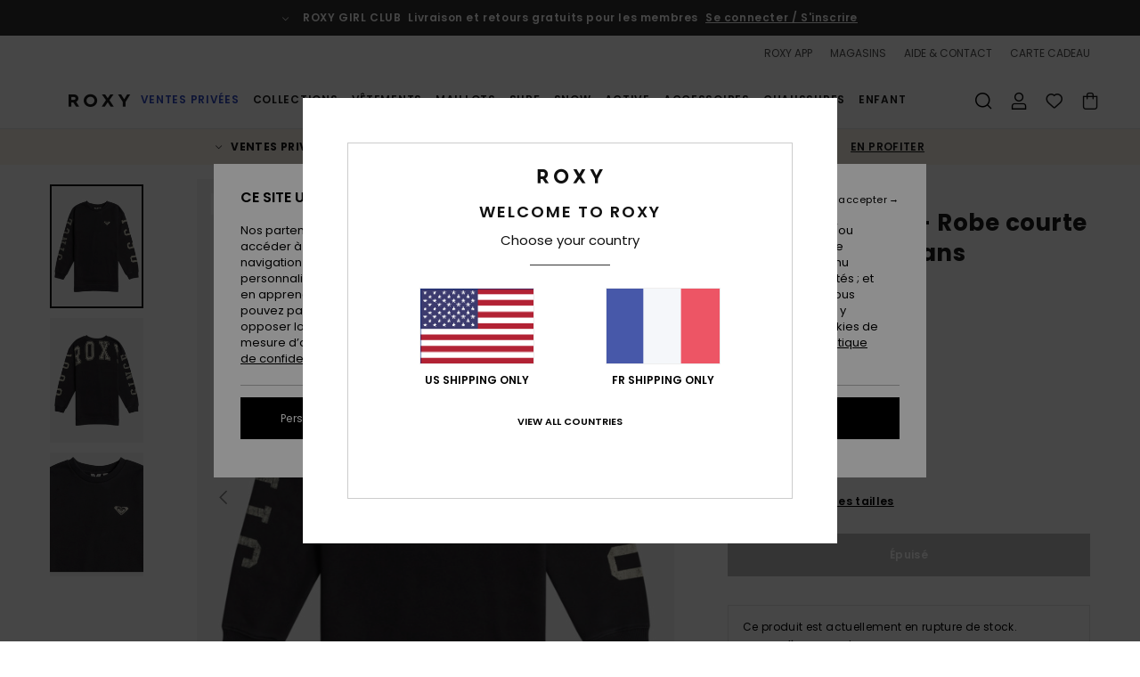

--- FILE ---
content_type: text/html; charset=utf-8
request_url: https://www.google.com/recaptcha/api2/anchor?ar=1&k=6Lc0FB4hAAAAAPzuTUUVGG5iaTh4xgIFsrHkent4&co=aHR0cHM6Ly93d3cucm94eS5mcjo0NDM.&hl=en&v=7gg7H51Q-naNfhmCP3_R47ho&size=invisible&anchor-ms=20000&execute-ms=30000&cb=3j3zopzjwhj
body_size: 48201
content:
<!DOCTYPE HTML><html dir="ltr" lang="en"><head><meta http-equiv="Content-Type" content="text/html; charset=UTF-8">
<meta http-equiv="X-UA-Compatible" content="IE=edge">
<title>reCAPTCHA</title>
<style type="text/css">
/* cyrillic-ext */
@font-face {
  font-family: 'Roboto';
  font-style: normal;
  font-weight: 400;
  font-stretch: 100%;
  src: url(//fonts.gstatic.com/s/roboto/v48/KFO7CnqEu92Fr1ME7kSn66aGLdTylUAMa3GUBHMdazTgWw.woff2) format('woff2');
  unicode-range: U+0460-052F, U+1C80-1C8A, U+20B4, U+2DE0-2DFF, U+A640-A69F, U+FE2E-FE2F;
}
/* cyrillic */
@font-face {
  font-family: 'Roboto';
  font-style: normal;
  font-weight: 400;
  font-stretch: 100%;
  src: url(//fonts.gstatic.com/s/roboto/v48/KFO7CnqEu92Fr1ME7kSn66aGLdTylUAMa3iUBHMdazTgWw.woff2) format('woff2');
  unicode-range: U+0301, U+0400-045F, U+0490-0491, U+04B0-04B1, U+2116;
}
/* greek-ext */
@font-face {
  font-family: 'Roboto';
  font-style: normal;
  font-weight: 400;
  font-stretch: 100%;
  src: url(//fonts.gstatic.com/s/roboto/v48/KFO7CnqEu92Fr1ME7kSn66aGLdTylUAMa3CUBHMdazTgWw.woff2) format('woff2');
  unicode-range: U+1F00-1FFF;
}
/* greek */
@font-face {
  font-family: 'Roboto';
  font-style: normal;
  font-weight: 400;
  font-stretch: 100%;
  src: url(//fonts.gstatic.com/s/roboto/v48/KFO7CnqEu92Fr1ME7kSn66aGLdTylUAMa3-UBHMdazTgWw.woff2) format('woff2');
  unicode-range: U+0370-0377, U+037A-037F, U+0384-038A, U+038C, U+038E-03A1, U+03A3-03FF;
}
/* math */
@font-face {
  font-family: 'Roboto';
  font-style: normal;
  font-weight: 400;
  font-stretch: 100%;
  src: url(//fonts.gstatic.com/s/roboto/v48/KFO7CnqEu92Fr1ME7kSn66aGLdTylUAMawCUBHMdazTgWw.woff2) format('woff2');
  unicode-range: U+0302-0303, U+0305, U+0307-0308, U+0310, U+0312, U+0315, U+031A, U+0326-0327, U+032C, U+032F-0330, U+0332-0333, U+0338, U+033A, U+0346, U+034D, U+0391-03A1, U+03A3-03A9, U+03B1-03C9, U+03D1, U+03D5-03D6, U+03F0-03F1, U+03F4-03F5, U+2016-2017, U+2034-2038, U+203C, U+2040, U+2043, U+2047, U+2050, U+2057, U+205F, U+2070-2071, U+2074-208E, U+2090-209C, U+20D0-20DC, U+20E1, U+20E5-20EF, U+2100-2112, U+2114-2115, U+2117-2121, U+2123-214F, U+2190, U+2192, U+2194-21AE, U+21B0-21E5, U+21F1-21F2, U+21F4-2211, U+2213-2214, U+2216-22FF, U+2308-230B, U+2310, U+2319, U+231C-2321, U+2336-237A, U+237C, U+2395, U+239B-23B7, U+23D0, U+23DC-23E1, U+2474-2475, U+25AF, U+25B3, U+25B7, U+25BD, U+25C1, U+25CA, U+25CC, U+25FB, U+266D-266F, U+27C0-27FF, U+2900-2AFF, U+2B0E-2B11, U+2B30-2B4C, U+2BFE, U+3030, U+FF5B, U+FF5D, U+1D400-1D7FF, U+1EE00-1EEFF;
}
/* symbols */
@font-face {
  font-family: 'Roboto';
  font-style: normal;
  font-weight: 400;
  font-stretch: 100%;
  src: url(//fonts.gstatic.com/s/roboto/v48/KFO7CnqEu92Fr1ME7kSn66aGLdTylUAMaxKUBHMdazTgWw.woff2) format('woff2');
  unicode-range: U+0001-000C, U+000E-001F, U+007F-009F, U+20DD-20E0, U+20E2-20E4, U+2150-218F, U+2190, U+2192, U+2194-2199, U+21AF, U+21E6-21F0, U+21F3, U+2218-2219, U+2299, U+22C4-22C6, U+2300-243F, U+2440-244A, U+2460-24FF, U+25A0-27BF, U+2800-28FF, U+2921-2922, U+2981, U+29BF, U+29EB, U+2B00-2BFF, U+4DC0-4DFF, U+FFF9-FFFB, U+10140-1018E, U+10190-1019C, U+101A0, U+101D0-101FD, U+102E0-102FB, U+10E60-10E7E, U+1D2C0-1D2D3, U+1D2E0-1D37F, U+1F000-1F0FF, U+1F100-1F1AD, U+1F1E6-1F1FF, U+1F30D-1F30F, U+1F315, U+1F31C, U+1F31E, U+1F320-1F32C, U+1F336, U+1F378, U+1F37D, U+1F382, U+1F393-1F39F, U+1F3A7-1F3A8, U+1F3AC-1F3AF, U+1F3C2, U+1F3C4-1F3C6, U+1F3CA-1F3CE, U+1F3D4-1F3E0, U+1F3ED, U+1F3F1-1F3F3, U+1F3F5-1F3F7, U+1F408, U+1F415, U+1F41F, U+1F426, U+1F43F, U+1F441-1F442, U+1F444, U+1F446-1F449, U+1F44C-1F44E, U+1F453, U+1F46A, U+1F47D, U+1F4A3, U+1F4B0, U+1F4B3, U+1F4B9, U+1F4BB, U+1F4BF, U+1F4C8-1F4CB, U+1F4D6, U+1F4DA, U+1F4DF, U+1F4E3-1F4E6, U+1F4EA-1F4ED, U+1F4F7, U+1F4F9-1F4FB, U+1F4FD-1F4FE, U+1F503, U+1F507-1F50B, U+1F50D, U+1F512-1F513, U+1F53E-1F54A, U+1F54F-1F5FA, U+1F610, U+1F650-1F67F, U+1F687, U+1F68D, U+1F691, U+1F694, U+1F698, U+1F6AD, U+1F6B2, U+1F6B9-1F6BA, U+1F6BC, U+1F6C6-1F6CF, U+1F6D3-1F6D7, U+1F6E0-1F6EA, U+1F6F0-1F6F3, U+1F6F7-1F6FC, U+1F700-1F7FF, U+1F800-1F80B, U+1F810-1F847, U+1F850-1F859, U+1F860-1F887, U+1F890-1F8AD, U+1F8B0-1F8BB, U+1F8C0-1F8C1, U+1F900-1F90B, U+1F93B, U+1F946, U+1F984, U+1F996, U+1F9E9, U+1FA00-1FA6F, U+1FA70-1FA7C, U+1FA80-1FA89, U+1FA8F-1FAC6, U+1FACE-1FADC, U+1FADF-1FAE9, U+1FAF0-1FAF8, U+1FB00-1FBFF;
}
/* vietnamese */
@font-face {
  font-family: 'Roboto';
  font-style: normal;
  font-weight: 400;
  font-stretch: 100%;
  src: url(//fonts.gstatic.com/s/roboto/v48/KFO7CnqEu92Fr1ME7kSn66aGLdTylUAMa3OUBHMdazTgWw.woff2) format('woff2');
  unicode-range: U+0102-0103, U+0110-0111, U+0128-0129, U+0168-0169, U+01A0-01A1, U+01AF-01B0, U+0300-0301, U+0303-0304, U+0308-0309, U+0323, U+0329, U+1EA0-1EF9, U+20AB;
}
/* latin-ext */
@font-face {
  font-family: 'Roboto';
  font-style: normal;
  font-weight: 400;
  font-stretch: 100%;
  src: url(//fonts.gstatic.com/s/roboto/v48/KFO7CnqEu92Fr1ME7kSn66aGLdTylUAMa3KUBHMdazTgWw.woff2) format('woff2');
  unicode-range: U+0100-02BA, U+02BD-02C5, U+02C7-02CC, U+02CE-02D7, U+02DD-02FF, U+0304, U+0308, U+0329, U+1D00-1DBF, U+1E00-1E9F, U+1EF2-1EFF, U+2020, U+20A0-20AB, U+20AD-20C0, U+2113, U+2C60-2C7F, U+A720-A7FF;
}
/* latin */
@font-face {
  font-family: 'Roboto';
  font-style: normal;
  font-weight: 400;
  font-stretch: 100%;
  src: url(//fonts.gstatic.com/s/roboto/v48/KFO7CnqEu92Fr1ME7kSn66aGLdTylUAMa3yUBHMdazQ.woff2) format('woff2');
  unicode-range: U+0000-00FF, U+0131, U+0152-0153, U+02BB-02BC, U+02C6, U+02DA, U+02DC, U+0304, U+0308, U+0329, U+2000-206F, U+20AC, U+2122, U+2191, U+2193, U+2212, U+2215, U+FEFF, U+FFFD;
}
/* cyrillic-ext */
@font-face {
  font-family: 'Roboto';
  font-style: normal;
  font-weight: 500;
  font-stretch: 100%;
  src: url(//fonts.gstatic.com/s/roboto/v48/KFO7CnqEu92Fr1ME7kSn66aGLdTylUAMa3GUBHMdazTgWw.woff2) format('woff2');
  unicode-range: U+0460-052F, U+1C80-1C8A, U+20B4, U+2DE0-2DFF, U+A640-A69F, U+FE2E-FE2F;
}
/* cyrillic */
@font-face {
  font-family: 'Roboto';
  font-style: normal;
  font-weight: 500;
  font-stretch: 100%;
  src: url(//fonts.gstatic.com/s/roboto/v48/KFO7CnqEu92Fr1ME7kSn66aGLdTylUAMa3iUBHMdazTgWw.woff2) format('woff2');
  unicode-range: U+0301, U+0400-045F, U+0490-0491, U+04B0-04B1, U+2116;
}
/* greek-ext */
@font-face {
  font-family: 'Roboto';
  font-style: normal;
  font-weight: 500;
  font-stretch: 100%;
  src: url(//fonts.gstatic.com/s/roboto/v48/KFO7CnqEu92Fr1ME7kSn66aGLdTylUAMa3CUBHMdazTgWw.woff2) format('woff2');
  unicode-range: U+1F00-1FFF;
}
/* greek */
@font-face {
  font-family: 'Roboto';
  font-style: normal;
  font-weight: 500;
  font-stretch: 100%;
  src: url(//fonts.gstatic.com/s/roboto/v48/KFO7CnqEu92Fr1ME7kSn66aGLdTylUAMa3-UBHMdazTgWw.woff2) format('woff2');
  unicode-range: U+0370-0377, U+037A-037F, U+0384-038A, U+038C, U+038E-03A1, U+03A3-03FF;
}
/* math */
@font-face {
  font-family: 'Roboto';
  font-style: normal;
  font-weight: 500;
  font-stretch: 100%;
  src: url(//fonts.gstatic.com/s/roboto/v48/KFO7CnqEu92Fr1ME7kSn66aGLdTylUAMawCUBHMdazTgWw.woff2) format('woff2');
  unicode-range: U+0302-0303, U+0305, U+0307-0308, U+0310, U+0312, U+0315, U+031A, U+0326-0327, U+032C, U+032F-0330, U+0332-0333, U+0338, U+033A, U+0346, U+034D, U+0391-03A1, U+03A3-03A9, U+03B1-03C9, U+03D1, U+03D5-03D6, U+03F0-03F1, U+03F4-03F5, U+2016-2017, U+2034-2038, U+203C, U+2040, U+2043, U+2047, U+2050, U+2057, U+205F, U+2070-2071, U+2074-208E, U+2090-209C, U+20D0-20DC, U+20E1, U+20E5-20EF, U+2100-2112, U+2114-2115, U+2117-2121, U+2123-214F, U+2190, U+2192, U+2194-21AE, U+21B0-21E5, U+21F1-21F2, U+21F4-2211, U+2213-2214, U+2216-22FF, U+2308-230B, U+2310, U+2319, U+231C-2321, U+2336-237A, U+237C, U+2395, U+239B-23B7, U+23D0, U+23DC-23E1, U+2474-2475, U+25AF, U+25B3, U+25B7, U+25BD, U+25C1, U+25CA, U+25CC, U+25FB, U+266D-266F, U+27C0-27FF, U+2900-2AFF, U+2B0E-2B11, U+2B30-2B4C, U+2BFE, U+3030, U+FF5B, U+FF5D, U+1D400-1D7FF, U+1EE00-1EEFF;
}
/* symbols */
@font-face {
  font-family: 'Roboto';
  font-style: normal;
  font-weight: 500;
  font-stretch: 100%;
  src: url(//fonts.gstatic.com/s/roboto/v48/KFO7CnqEu92Fr1ME7kSn66aGLdTylUAMaxKUBHMdazTgWw.woff2) format('woff2');
  unicode-range: U+0001-000C, U+000E-001F, U+007F-009F, U+20DD-20E0, U+20E2-20E4, U+2150-218F, U+2190, U+2192, U+2194-2199, U+21AF, U+21E6-21F0, U+21F3, U+2218-2219, U+2299, U+22C4-22C6, U+2300-243F, U+2440-244A, U+2460-24FF, U+25A0-27BF, U+2800-28FF, U+2921-2922, U+2981, U+29BF, U+29EB, U+2B00-2BFF, U+4DC0-4DFF, U+FFF9-FFFB, U+10140-1018E, U+10190-1019C, U+101A0, U+101D0-101FD, U+102E0-102FB, U+10E60-10E7E, U+1D2C0-1D2D3, U+1D2E0-1D37F, U+1F000-1F0FF, U+1F100-1F1AD, U+1F1E6-1F1FF, U+1F30D-1F30F, U+1F315, U+1F31C, U+1F31E, U+1F320-1F32C, U+1F336, U+1F378, U+1F37D, U+1F382, U+1F393-1F39F, U+1F3A7-1F3A8, U+1F3AC-1F3AF, U+1F3C2, U+1F3C4-1F3C6, U+1F3CA-1F3CE, U+1F3D4-1F3E0, U+1F3ED, U+1F3F1-1F3F3, U+1F3F5-1F3F7, U+1F408, U+1F415, U+1F41F, U+1F426, U+1F43F, U+1F441-1F442, U+1F444, U+1F446-1F449, U+1F44C-1F44E, U+1F453, U+1F46A, U+1F47D, U+1F4A3, U+1F4B0, U+1F4B3, U+1F4B9, U+1F4BB, U+1F4BF, U+1F4C8-1F4CB, U+1F4D6, U+1F4DA, U+1F4DF, U+1F4E3-1F4E6, U+1F4EA-1F4ED, U+1F4F7, U+1F4F9-1F4FB, U+1F4FD-1F4FE, U+1F503, U+1F507-1F50B, U+1F50D, U+1F512-1F513, U+1F53E-1F54A, U+1F54F-1F5FA, U+1F610, U+1F650-1F67F, U+1F687, U+1F68D, U+1F691, U+1F694, U+1F698, U+1F6AD, U+1F6B2, U+1F6B9-1F6BA, U+1F6BC, U+1F6C6-1F6CF, U+1F6D3-1F6D7, U+1F6E0-1F6EA, U+1F6F0-1F6F3, U+1F6F7-1F6FC, U+1F700-1F7FF, U+1F800-1F80B, U+1F810-1F847, U+1F850-1F859, U+1F860-1F887, U+1F890-1F8AD, U+1F8B0-1F8BB, U+1F8C0-1F8C1, U+1F900-1F90B, U+1F93B, U+1F946, U+1F984, U+1F996, U+1F9E9, U+1FA00-1FA6F, U+1FA70-1FA7C, U+1FA80-1FA89, U+1FA8F-1FAC6, U+1FACE-1FADC, U+1FADF-1FAE9, U+1FAF0-1FAF8, U+1FB00-1FBFF;
}
/* vietnamese */
@font-face {
  font-family: 'Roboto';
  font-style: normal;
  font-weight: 500;
  font-stretch: 100%;
  src: url(//fonts.gstatic.com/s/roboto/v48/KFO7CnqEu92Fr1ME7kSn66aGLdTylUAMa3OUBHMdazTgWw.woff2) format('woff2');
  unicode-range: U+0102-0103, U+0110-0111, U+0128-0129, U+0168-0169, U+01A0-01A1, U+01AF-01B0, U+0300-0301, U+0303-0304, U+0308-0309, U+0323, U+0329, U+1EA0-1EF9, U+20AB;
}
/* latin-ext */
@font-face {
  font-family: 'Roboto';
  font-style: normal;
  font-weight: 500;
  font-stretch: 100%;
  src: url(//fonts.gstatic.com/s/roboto/v48/KFO7CnqEu92Fr1ME7kSn66aGLdTylUAMa3KUBHMdazTgWw.woff2) format('woff2');
  unicode-range: U+0100-02BA, U+02BD-02C5, U+02C7-02CC, U+02CE-02D7, U+02DD-02FF, U+0304, U+0308, U+0329, U+1D00-1DBF, U+1E00-1E9F, U+1EF2-1EFF, U+2020, U+20A0-20AB, U+20AD-20C0, U+2113, U+2C60-2C7F, U+A720-A7FF;
}
/* latin */
@font-face {
  font-family: 'Roboto';
  font-style: normal;
  font-weight: 500;
  font-stretch: 100%;
  src: url(//fonts.gstatic.com/s/roboto/v48/KFO7CnqEu92Fr1ME7kSn66aGLdTylUAMa3yUBHMdazQ.woff2) format('woff2');
  unicode-range: U+0000-00FF, U+0131, U+0152-0153, U+02BB-02BC, U+02C6, U+02DA, U+02DC, U+0304, U+0308, U+0329, U+2000-206F, U+20AC, U+2122, U+2191, U+2193, U+2212, U+2215, U+FEFF, U+FFFD;
}
/* cyrillic-ext */
@font-face {
  font-family: 'Roboto';
  font-style: normal;
  font-weight: 900;
  font-stretch: 100%;
  src: url(//fonts.gstatic.com/s/roboto/v48/KFO7CnqEu92Fr1ME7kSn66aGLdTylUAMa3GUBHMdazTgWw.woff2) format('woff2');
  unicode-range: U+0460-052F, U+1C80-1C8A, U+20B4, U+2DE0-2DFF, U+A640-A69F, U+FE2E-FE2F;
}
/* cyrillic */
@font-face {
  font-family: 'Roboto';
  font-style: normal;
  font-weight: 900;
  font-stretch: 100%;
  src: url(//fonts.gstatic.com/s/roboto/v48/KFO7CnqEu92Fr1ME7kSn66aGLdTylUAMa3iUBHMdazTgWw.woff2) format('woff2');
  unicode-range: U+0301, U+0400-045F, U+0490-0491, U+04B0-04B1, U+2116;
}
/* greek-ext */
@font-face {
  font-family: 'Roboto';
  font-style: normal;
  font-weight: 900;
  font-stretch: 100%;
  src: url(//fonts.gstatic.com/s/roboto/v48/KFO7CnqEu92Fr1ME7kSn66aGLdTylUAMa3CUBHMdazTgWw.woff2) format('woff2');
  unicode-range: U+1F00-1FFF;
}
/* greek */
@font-face {
  font-family: 'Roboto';
  font-style: normal;
  font-weight: 900;
  font-stretch: 100%;
  src: url(//fonts.gstatic.com/s/roboto/v48/KFO7CnqEu92Fr1ME7kSn66aGLdTylUAMa3-UBHMdazTgWw.woff2) format('woff2');
  unicode-range: U+0370-0377, U+037A-037F, U+0384-038A, U+038C, U+038E-03A1, U+03A3-03FF;
}
/* math */
@font-face {
  font-family: 'Roboto';
  font-style: normal;
  font-weight: 900;
  font-stretch: 100%;
  src: url(//fonts.gstatic.com/s/roboto/v48/KFO7CnqEu92Fr1ME7kSn66aGLdTylUAMawCUBHMdazTgWw.woff2) format('woff2');
  unicode-range: U+0302-0303, U+0305, U+0307-0308, U+0310, U+0312, U+0315, U+031A, U+0326-0327, U+032C, U+032F-0330, U+0332-0333, U+0338, U+033A, U+0346, U+034D, U+0391-03A1, U+03A3-03A9, U+03B1-03C9, U+03D1, U+03D5-03D6, U+03F0-03F1, U+03F4-03F5, U+2016-2017, U+2034-2038, U+203C, U+2040, U+2043, U+2047, U+2050, U+2057, U+205F, U+2070-2071, U+2074-208E, U+2090-209C, U+20D0-20DC, U+20E1, U+20E5-20EF, U+2100-2112, U+2114-2115, U+2117-2121, U+2123-214F, U+2190, U+2192, U+2194-21AE, U+21B0-21E5, U+21F1-21F2, U+21F4-2211, U+2213-2214, U+2216-22FF, U+2308-230B, U+2310, U+2319, U+231C-2321, U+2336-237A, U+237C, U+2395, U+239B-23B7, U+23D0, U+23DC-23E1, U+2474-2475, U+25AF, U+25B3, U+25B7, U+25BD, U+25C1, U+25CA, U+25CC, U+25FB, U+266D-266F, U+27C0-27FF, U+2900-2AFF, U+2B0E-2B11, U+2B30-2B4C, U+2BFE, U+3030, U+FF5B, U+FF5D, U+1D400-1D7FF, U+1EE00-1EEFF;
}
/* symbols */
@font-face {
  font-family: 'Roboto';
  font-style: normal;
  font-weight: 900;
  font-stretch: 100%;
  src: url(//fonts.gstatic.com/s/roboto/v48/KFO7CnqEu92Fr1ME7kSn66aGLdTylUAMaxKUBHMdazTgWw.woff2) format('woff2');
  unicode-range: U+0001-000C, U+000E-001F, U+007F-009F, U+20DD-20E0, U+20E2-20E4, U+2150-218F, U+2190, U+2192, U+2194-2199, U+21AF, U+21E6-21F0, U+21F3, U+2218-2219, U+2299, U+22C4-22C6, U+2300-243F, U+2440-244A, U+2460-24FF, U+25A0-27BF, U+2800-28FF, U+2921-2922, U+2981, U+29BF, U+29EB, U+2B00-2BFF, U+4DC0-4DFF, U+FFF9-FFFB, U+10140-1018E, U+10190-1019C, U+101A0, U+101D0-101FD, U+102E0-102FB, U+10E60-10E7E, U+1D2C0-1D2D3, U+1D2E0-1D37F, U+1F000-1F0FF, U+1F100-1F1AD, U+1F1E6-1F1FF, U+1F30D-1F30F, U+1F315, U+1F31C, U+1F31E, U+1F320-1F32C, U+1F336, U+1F378, U+1F37D, U+1F382, U+1F393-1F39F, U+1F3A7-1F3A8, U+1F3AC-1F3AF, U+1F3C2, U+1F3C4-1F3C6, U+1F3CA-1F3CE, U+1F3D4-1F3E0, U+1F3ED, U+1F3F1-1F3F3, U+1F3F5-1F3F7, U+1F408, U+1F415, U+1F41F, U+1F426, U+1F43F, U+1F441-1F442, U+1F444, U+1F446-1F449, U+1F44C-1F44E, U+1F453, U+1F46A, U+1F47D, U+1F4A3, U+1F4B0, U+1F4B3, U+1F4B9, U+1F4BB, U+1F4BF, U+1F4C8-1F4CB, U+1F4D6, U+1F4DA, U+1F4DF, U+1F4E3-1F4E6, U+1F4EA-1F4ED, U+1F4F7, U+1F4F9-1F4FB, U+1F4FD-1F4FE, U+1F503, U+1F507-1F50B, U+1F50D, U+1F512-1F513, U+1F53E-1F54A, U+1F54F-1F5FA, U+1F610, U+1F650-1F67F, U+1F687, U+1F68D, U+1F691, U+1F694, U+1F698, U+1F6AD, U+1F6B2, U+1F6B9-1F6BA, U+1F6BC, U+1F6C6-1F6CF, U+1F6D3-1F6D7, U+1F6E0-1F6EA, U+1F6F0-1F6F3, U+1F6F7-1F6FC, U+1F700-1F7FF, U+1F800-1F80B, U+1F810-1F847, U+1F850-1F859, U+1F860-1F887, U+1F890-1F8AD, U+1F8B0-1F8BB, U+1F8C0-1F8C1, U+1F900-1F90B, U+1F93B, U+1F946, U+1F984, U+1F996, U+1F9E9, U+1FA00-1FA6F, U+1FA70-1FA7C, U+1FA80-1FA89, U+1FA8F-1FAC6, U+1FACE-1FADC, U+1FADF-1FAE9, U+1FAF0-1FAF8, U+1FB00-1FBFF;
}
/* vietnamese */
@font-face {
  font-family: 'Roboto';
  font-style: normal;
  font-weight: 900;
  font-stretch: 100%;
  src: url(//fonts.gstatic.com/s/roboto/v48/KFO7CnqEu92Fr1ME7kSn66aGLdTylUAMa3OUBHMdazTgWw.woff2) format('woff2');
  unicode-range: U+0102-0103, U+0110-0111, U+0128-0129, U+0168-0169, U+01A0-01A1, U+01AF-01B0, U+0300-0301, U+0303-0304, U+0308-0309, U+0323, U+0329, U+1EA0-1EF9, U+20AB;
}
/* latin-ext */
@font-face {
  font-family: 'Roboto';
  font-style: normal;
  font-weight: 900;
  font-stretch: 100%;
  src: url(//fonts.gstatic.com/s/roboto/v48/KFO7CnqEu92Fr1ME7kSn66aGLdTylUAMa3KUBHMdazTgWw.woff2) format('woff2');
  unicode-range: U+0100-02BA, U+02BD-02C5, U+02C7-02CC, U+02CE-02D7, U+02DD-02FF, U+0304, U+0308, U+0329, U+1D00-1DBF, U+1E00-1E9F, U+1EF2-1EFF, U+2020, U+20A0-20AB, U+20AD-20C0, U+2113, U+2C60-2C7F, U+A720-A7FF;
}
/* latin */
@font-face {
  font-family: 'Roboto';
  font-style: normal;
  font-weight: 900;
  font-stretch: 100%;
  src: url(//fonts.gstatic.com/s/roboto/v48/KFO7CnqEu92Fr1ME7kSn66aGLdTylUAMa3yUBHMdazQ.woff2) format('woff2');
  unicode-range: U+0000-00FF, U+0131, U+0152-0153, U+02BB-02BC, U+02C6, U+02DA, U+02DC, U+0304, U+0308, U+0329, U+2000-206F, U+20AC, U+2122, U+2191, U+2193, U+2212, U+2215, U+FEFF, U+FFFD;
}

</style>
<link rel="stylesheet" type="text/css" href="https://www.gstatic.com/recaptcha/releases/7gg7H51Q-naNfhmCP3_R47ho/styles__ltr.css">
<script nonce="5yxwnGWxw4RLWOc3QcZjdA" type="text/javascript">window['__recaptcha_api'] = 'https://www.google.com/recaptcha/api2/';</script>
<script type="text/javascript" src="https://www.gstatic.com/recaptcha/releases/7gg7H51Q-naNfhmCP3_R47ho/recaptcha__en.js" nonce="5yxwnGWxw4RLWOc3QcZjdA">
      
    </script></head>
<body><div id="rc-anchor-alert" class="rc-anchor-alert"></div>
<input type="hidden" id="recaptcha-token" value="[base64]">
<script type="text/javascript" nonce="5yxwnGWxw4RLWOc3QcZjdA">
      recaptcha.anchor.Main.init("[\x22ainput\x22,[\x22bgdata\x22,\x22\x22,\[base64]/[base64]/[base64]/[base64]/[base64]/[base64]/[base64]/[base64]/[base64]/[base64]\\u003d\x22,\[base64]\\u003d\\u003d\x22,\x22w4PDiD93w6DCtiLCmS5rfTXCn8OyVEvCmcODWMOzwqEnwpnCkU5zwoASw5ZYw6HCpsOnT3/Ch8KGw4vDhDvDpsOHw4vDgMKIXsKRw7fDjDopOsO7w4ZjFkUfwprDiwfDuTcJLUDClBnCnmJAPsO2HQEywrUFw6tdwrzCqwfDmizCv8OcaE50d8O/[base64]/DizdZbxLCj1XDpsKSFCTDjVZFw5zCg8ODw5zCgHVpw5xlEEHCpgFHw57Dh8OzHMO4UCMtCWTCkDvCu8OfwqXDkcOnwpvDusOPwoNYw6vCosOwVg4iwpx/woXCp3zDhMOiw5ZyTsOrw7E4BsK0w7tYw6EhPlHDncKmHsOkbcOdwqfDu8OYwpFucncww7LDrl1tUnTCpcO5JR9MwpTDn8Kwwp8hVcOlOWNZE8KgEMOiwqnCsMKxHsKEwrrDk8KsYcK3LMOyTxxrw7QaRT4BTcO2IUR/SijCq8K3w5gOaWRKE8Kyw4jCsBMfIhRiGcK6w7jCqcO2wqfDp8KUFsOyw6zDl8KLWHTCvMOBw6rCqMK4wpBeXsO8woTCjk/[base64]/DjMO9WsKcYcOrw7LDm8OMKFIRwpY2O8KtF8Oaw6nDlMKAFCZ5b8KaccO8w5giwqrDrMOANMK8esKnBnXDnsKEwohKYsK9ByRtIMO8w7lYwqYiacOtG8OuwphTwosyw4TDnMODcTbDgsOWwp0PJzXDnsOiAsOwQU/[base64]/H8OrTcOKQmXCoS/DtyfDnSEiFG4HOFM/w4gkw7bCrzPDrsKzeWwwZAnDo8KWwqQcw5VyTgfCgMORwrzDgcOEw53CiCrDrsOxw4omw77DhMKew7tOJT3DnsKGSsKwJcKvbcKfD8KQccOZKw4FYwXDkx3CksO3b3vCi8K+w6rCsMOow7vCnz/Clj0Gw43DgkIlfAfDuWAYw6vCpG7DtzgAOibDjhg/LcKdw741DAzCo8K6AsO8wprCk8KAwpTCtcOJwo4fwoV9wrXDqjk0O2IpPsK/wqxOw5lvwo81wrLCn8KHAcKIB8OyTEBCS2oSwpgKLsKxIsOVVcO/[base64]/ew3Cu3Iew6V6w5nCsXbDhMO2wq7CpcK2R2wpKcOmeE4cw6fDncOYSBICw5kRwp/Cg8KPSUkdPcOkwoNFOsKLNg8/w6LDoMOhwqZBZMOPRsOOwoMZw70nYMOUw7gdw6zCsMOHN37Cm8Kiw4JJwq5vw6XCscKWEn19E8OrO8KhMl/DhQ/CisKYwrYGw5JVwrbCihc9KlfDssKawo7DhMOnw7zCliUxKXAOw5ELw7/Cvk0vIH3CrX/DgcO3w6zDqxrCscODImbCl8KDRSzDicOlwpc+ecOfw7jCm03DvMKiaMKPZsOcwq3DjlTDjsKtQMOPwq7DmQhIw750csOdwpPDnEcgwocnwqbCgU/DpSMMwp3CpVbDmA4gO8KCGkrCi1t3A8KHOW80HcKoLsKycArCgRvDgcO9fWJXwqpRwpUSRMKnw4vCp8KQTnzCsMOUwq4sw5wzw4RWewjDr8OXwp8Gw73DgyLCpnnCncKhIMOiYSR5UxBJw7bDhT4aw6/[base64]/DmRLCmcOhHHPDg8KmX3J7w4zDrcOXwqNewrzCvizCjsO+w7FcwpfCkcKjLcOdw7MifwQtKWzDpsKFGMKRw7TCnFDDg8KGwoPCgsK9wpDDqRgqBhjCthTDuFlaBgZjwpQxEsK/K01yw7/CvBXDpHnCrsKVLcOpwrQeT8O/wozDo37DhwZdw77CmcKwJXgpwrXDsXYoJ8O3OHbDv8KkNsKRw5xawqwkwoREw6XDqA/DnsKgw4gowo3CqsO2wpUJXj/Csw7Cm8Orw6dMw7nCq2/CocOhwq3Cmn9CYcKCw5d/w5QEwq1iQQDDq0ZIfSLDqMKHwqTCpzhVwqcGw4wHwqrCpcO/d8KXJU3Dh8O3w7HDscKvJMKZNl3DiiwZPMKoLkQYw4LDjkrDrsOYwpE/DxwGw5M9w6/[base64]/[base64]/[base64]/wrZWIcO3a2Asw4TDs8K0w4Izw4nDtibDocOLAR4kWRoYw5cjcMKSw4jDsQ8Vw5DCpAIKVxvDvMOxw7fDs8O9wpVNwqTDojEMwp/CrsOzS8K4wpAsw4PDomnDgcKVZTVKMMKzwrcublYZw7AiOnEeD8OCJsOlw4TDvsOkCwoeMjcsPMKDw4NFwp1nNTvDjwUIw4DDj0Ihw4g0wr/[base64]/[base64]/DjHY3wogNw4Aaw4d9SsONEsKxwro+M8Kewo8oaTtzwqZzTxoRw7UcEsO/wrnDkxvDmMK2wrvCnRzCtTnCk8OOTcOUYsKJwrgiwog1EcOVwqJWFcOrwrcKw4jCtWLDh0UqdiXCuH8/PMK+w6HDscOFWRrCnHJvw48Ow7oswo/DjBIJUXvDrsOOwo1cwp/DvsKuw4BETVI/woHDuMOqwozDssKawrkIGMKJw5PDt8KMTcO5L8O5Cx0MGsOEw47Cvl0AwqbDpEc9w5dPw6HDrDdVN8KJHcKPSsOJY8KKw5gLE8KBHy/DtMOdDcK9w5U3d33DicKaw4/CuTjDs1gwc3lcCGwIwr/DuVrDkTjDgsO4CUDDvQfDqU3DnhHDicKowpMLw6c9XEUKwofCvVMsw67DscOewqTDtWotw5zDlXUpGHZzw64uZcKtwrXDqkHDilTDusONw5EGwpxAQcO9w6/CmBg1wqZ3PlUEwr18CCgSDVgywrtnUMKCPsOcHCRUQ8K9NzrCmVHCtQDDqsKbwoDCqcKEwoRuwp0wasOFD8OyGhoRwptKw7hhBDjDl8OIHXJWwpTDrUfCsxXCjlrCqzPDt8Obw4p1wqFLwqB8QBvCpkTDoTDDpsOpdSM/V8OcWE8QZ23DkGI4QyDCpH4QHcORwrwTCBQ/VBbDlsKFBkRWwqHDqxTDsMKow6oPKkTDlcOKG1DDoyQ2T8KDHFIXwpzDjmHDoMOvw5RUw59OAcO3XSPCr8KiwoYwVFnDtcOVcxnDl8OPQcOXwqDDnQwZwo/[base64]/[base64]/CrnkWwqF9WsOYwo45bk/Cn33Dq8OlTMK1d08pFMKKw740woXCmCRpOmYXIhpvw67DiVQ+w5cdwrlaImjDm8O5wqrDsQ41XsKQLMO8wrIyFycdw64XAMKZaMK+ZGphLzbDlsKHwofCksKRW8OVw7bCpAQIwpPDjcK0TsK9woFPw5/[base64]/Cug/DucKLw6LDtcOaO8KQXMOKDhwcwpTCjxbChTrDplpGw6NXwrjCkMOLwq1xHsKPG8O/[base64]/[base64]/wq/DrRDCgcOsw6E4w58mwq9Dwp/DksOPw53CjzNxGgR6TD8wwp/Dh8O3woDCs8Khw5PDvxnCqDEddQ1/[base64]/CghlNAsKbwq7DrEnDmnI7w7TDhcOuNw/CpMOzRMOmPk0YYjXDvCBVwqcOwprDix7CtQYpwrnDvsKOP8KOP8KHw4rDhcKhw4lwAsORBsO4IGzCgS3DqmIyAgTClMOFwoh7d1hHwrrDrGElID3CpFdCMcOuXQpDw4HConLCoFcdwr99wplyQAPDnsK/[base64]/A8KSw5YLXHTDnsKKd8OFFsKwIBvCjjDCohTCtzjCo8KOXcOhHsOTOALDiBjDgSLDt8Oswq3Cr8KTw5IWdsOzw5BKaxnDhA3DgW3CoVbDqRA/fUbCkMOxw4/DusKxwrrCmXpXZXHCjUZMX8KnwqTDscKtwoPDvwjDnwsHemEgEllCdGzDhkzCt8KHwrnCicKlA8OpwrXDo8O5ZGPDjUzDqHDDkMOlfsOBwoTDl8Kdw4/[base64]/UMKQBMKSwpIDGsKbw4c+Q2bCozBgwqvCsHTDo2VSFybCgsKETcO5H8O+woYXw70vTsOiG1pewo7DjsOew4DCrMKmETUXRMOYM8Khw6LDi8KTI8KTZsOTwqdoMsOGVMO/ZsOTIMOiSMOMwrzCkCk1wqRzIsOtal0xLMOYwonDjwPChhttw67CqnfCncK9wobDky7CssO6w5jDr8KyRcKEPgTCm8OiIMKbOhpremN7cB/[base64]/asKdw5DDpTjDl0IFwr3DlsKCwoXDp3/Do3nDikfCt2rCozsQw7ocw7hQw7Zfw4HDvBs8wpV1w5XCosKSH8KKwolQLcKNw4zChEXClVgCQUpMdMO1Q2vDnsKXw6Z3ABzCs8KhcMO7LhIvwrhZayh6fyglwrMhR3kbw4gvw5x4Y8OAw4lLfMOWwqzCkmp4SsKdwo/CtsOfVsO6Y8O8U1/DucK/w7Q/w4RcwqQlfMOuwpVOw7/[base64]/Dg8OVLw/CiMK0JcObwrMTU0DCgG53w63CsnUow480wo5mwrDDqsKbwoHCqlMOwpLDsHgCE8Kef1AQLsKiInV9w5wWw7RkchDDqEDDlsOmw71Fwq7DssOyw7NBw7NTwqxdw7/CncKOdsOoGA8ZMzLCpMOUwrcnwoDCj8KcwpceDTpTQhYiwp1CDcOTw7MrZsKEdQhZw4LCnMOow4fDhmlfwrpJwr7CqRLCoi1Ad8Ksw5bDu8OYwqtyMQLDlCPDn8KYw4Z/wqUhw4t0woQkwrcbeRHCmG1afWY+McKXH0LDnMO2PmbCoGoNCF9Ew7sswpbClxQBwrYqHwDCtClkw7DDgik0w6jDl03DhxsGJsOaw5bDsmQSwrHDtWtbw5BEIMKFdsKlY8K6F8KONMKXE2Vzw41Kw6fDl1s8FyU7woLCncKfDR9MwpvDnmw/[base64]/DhGgUDsK5BV3DimQsw5IwwrDDlsKaVzhIIMOIQsOaTUrDvyvDuMKrIyd2OAIPwoHCiUrDliTDtEjDpcO+MMO+CcKtwrzCmsOcJAlTwpXCt8OxGTBsw6bDsMO1wpbDscO3P8K7T1xnw6YIw7clwqDDscOqwq8nLU3CvMK/[base64]/DrVrDgMOJwqnDtcOtJcKgX3tBw7fDvmckEMKLwqcRwrFew4pKMhAkZ8KUw7YTEmliwpBiwpPDnDQZecOsZzEVPH7Cq3bDonl3wqF/w5TDkMONIMKadHRfMMOIZMO+wqVYwpQ8Pj/ClXpnBcKXZljCqwjDtMOnwpo9Y8KJb8O6w5hqwop1wrXDuyt8wos8wqtIEMOBE3klwojCu8KQNBrDpcKgw454wpp7wq47IH7DuXLDrXPDqhkKcRlnbMOgNsKew4QyN1/DsMKvw6nCiMK8KVPDkhXCuMO1DsOzLxfDg8KMwpsUw6sUwoDDm0wnwrTCklfCn8KkwrM8NCcmwqkEwqbDpcO3UADCjS3CmMK5T8OScWoJwrHDlGXDnB8BVcKnw6hydcKnYkpkw54iVMOgIcOoRcO1VmkAwqN1wrPDpcOCw6fCnsOewogbwrXCtMK0HsOXOMOFA0PCkF/[base64]/HMONTMKNVQorH8O6w7TCkGw6wrgwL8Khwpo9N03CuMOUwq3Cg8OkQcOqWlPDvShZw6QLw41QGw/CgcKqXsOdw5oyesOzbE7CiMOBwqHCijgZw6F5UMK3wp9vVcKda0Jiw6Z/wr3Cj8O8wpx4w54Vw4sMcijCr8OJwp/ClcKtw50RLsODwqXDiUgMwovDvsOZwqzDmggXCsKKw4gpDzh3OsOdw4fDoMKDwrNHewl2w4w+wpHCvgfDhz1cesOxw4/DognCtsK7bMOvb8OdwpRCwohNNhMmwo/Cq1XCs8OyMMO4wq9cw6JaC8OmwqRlw77DtjtSLDYfWyxkw4ZnRMKcw6JHw47DiMOfw4QWw5jDuEvDjMKuwozDijbDvDUzw6kMCGfCq2xRw7bCrGPCrArDssOjwo/CisKIEsK8w79NwpApX0NZeiNKw6NPw4HDvnnDisK8wrjDusOjw5fDjsKbUgpUUQZHMkZiXnrDgsKDw5oWw6EOZcKKasOJw5/Dr8OtGcO6wrnCvnkVOMOJD2jCh38jw7/DvQ3CtWAQaMOdw7M3w5zDumVYMy7DqMKpw7gaFMKaw5/DscOYdcOLwroDXSbCvVfDpBdtw4/Cn0hKUcKwPX7DuSNpw5FTT8KQY8KHDMKJY2QMwoY4wpBow5okw51tw5zDjRc+K3c/YcKTw7BiEcOOwrXDscOFPsOSw4nDmnhiI8OifcK7TSLClCpnwqpMw7TCvldKTAJEw6zCklYZwp0lMMO6PsOLOyQ2Hj4gwpjCnX9lwpXCl03DsUXDsMKzT1HCpUtUP8OUw7VWw7I8BMOZO1ABbsObbMKIwqZ/w70/[base64]/woBjFsORw63CrcKdasKOOV/DmcOPwr8kwqHDisKLwovDinTCpHwRw7EVwqw1w6vCv8K/[base64]/DkFJWTifDmCTCuHVbG8KGH8KewoHCscKiYcKFw70uwrIrZFQ4wqUUw5/CvsOUXMKEw6s2wrIqL8KewrvCo8OXwrYNFcKXw45jwo/Cn2HCpsO6wpjCnMO8wptcasKqYcK/[base64]/CnsO3RMOWw6EAPsKewq7CjiZeTsKTaMOiCMO7LMKpPCTDtMOwbnBGAjFrwppJHBx5JsKxwo1DWxNAw4c1wrvCpQLCtX5XwoM5ajXCtcOvwooKFsOTwroBwqjDiAzDpm9cDXHDlcKtM8OHCnPDvVPDt2Aqw5rCsXFCDcK2wphkXRLDmcKswoXDiMKRw4/[base64]/Yg02SXdhw7JBC8OUworCscO6wqfDhRXDozPDqcO1SMKHZShxwrAhCRxrB8OMw5dVB8Ouw7HCk8O9dHc/[base64]/DvMONNsO7wrPDqFUSw61NRsOdw5p+YWbCs8KdWMO5wo4hwpgEAXw/CsOnw4rDmMOERsKGecOcw7zDqUEww43CvcK6ZcKIKhjDulANwq3DocKYwqvDicKFwrtiD8OiwpwoP8KyOUIfw6XDhXcsT0AhZT3DghrCpUJtfzfCu8OHw7h0U8K2KAV6wpFkRMOQwo5Cw4TCigcYesKzwrdyUcO/[base64]/DjHXDlsOFecOyw7DCp8K5wolROTDDv8KBFMOpwqXDpsKpNMKDWy9bTB/[base64]/DhcOxwoDCu0UTRzFkw4LDoHvChDhNNlhkwoXCrSdlb2VuIMKDdcO9HQTDjcOZY8Okw64hZEFKwo/Cj8OaDMK6AgEpFMOIw6zClDPDp1Q5wovDtsOWwprCp8OVw63CmsKcwokjw7TClMKdAMKCwofCsgl4wo0qbHDDssOQw5PDvcK8LsO4enjDvcOycQvDmEXCucKVw7hqUsODw5XDuQnCksKnQVpWPsKSMMOHwqnDqMO4wqBSwonCp3Zew7rCscKEw6pESMO4ecK/[base64]/CvAUeJWXDr8KVwocHw4/[base64]/Dj8O1wpsLASoFw65zL0nCq8OKw6zCjWXCm8K/U8Krf8OfwoJBe8OSbXoKShd6TxPDsFfCj8KMT8O6w6PCj8KBDAfCuMKbHAHDlsKfdgN7WMKeWMOTwpvDpxTDoMK4w4jDk8OAwq/CsEp7FUoowq07JwLDucKYwpUXwo08wo8Cw7HDrcO4Ggt/w4hLw5rCk3rDvMOtOMOFJsOawobCmMKCKURmwoYdXSgoL8KIw5/CoSXDl8KXwp55fMKDMjdpw77DuVjDuBHCqHfCjsOxwrg1eMO5w6LCmsKVVMKAwoVgw7HCrkDDlsO5UcOywrd3wpAfCxoYwpDCv8KFfmBtw6E5w6bCpnRMw4kCFyMaw7E7wp/DrcKEOgYRGBLDu8OlwpN3QsKAwqHDkcOQMsKTVMOOJsK2EXDCpcKLwpLDvcOlcC0GQ0HCimpMw5DCvADCncOULcOAIcOIfGN0DsKWwqHDjMO/w4VzPsKLIcKfWcOhc8KVwoxzwooyw5/CsFIVwrLDhlxZwpPCrGxtw5fDvTNnZFgvOcOyw51OL8KWFsK0YMO6O8KjF3cLw5dvDiXCnsO8wpDDjzjCvF0Rw7J/PMO3OMKSwo/[base64]/PcKiw68gw7rCvsO1wprCmyvDuMOlF2cNasK1OQV0eQhoXzfCrTJMwqLDinFVWsOTIMOJw6zCglXDpm85w5c+QcO1AgxbwphFMHbDucKow4hqwrRZWlvDs1cpccKSw69UAsOcB0/[base64]/[base64]/Cv8OawroTw5pCwpXDmyLCjcKnwrFfwovClyvCp8OJCQA6C3zDo8OFWi03w5nDkQLCksOswrpqd3I/[base64]/DmcKcDMKRSmjDqkEBwqpdOcKiw4fCjcOPw6plwoR1wqE4WnTDimPCuBUvwovDmMKLScK8PB0ewp49wpvCisOvwq/[base64]/CqcKHFnTCn8Omw4EdGQHCvcKhe0pyfFnDoMK9dE0eSMKfBsKcTcKNwr/CjMOldcK1ZMOTwps/TwrCtcOhwrTCtsOcw5cMw4XCrzZCecOZJBTCicOuXw1uwoIQwohwDcKow58Hw7xIwpbCuGnDvsKEcsKdwqZWwrhuw4XCozsuw7zDi17ClsOcw6R8Yz4swpHDlnt7wpV3eMO/[base64]/CsMKWL8O3AcK5w7bDoMOBw6PCoh7CgW48w5PCmTTDiHB/w53CojIOwo3DmWVWwoTCjULDrHPCi8KwVMO0CMKfOsKzw70dw4bDklvCosO+wqcQw6haYwI1w6sCCGdtwrkawpAUwq8RwofCvsKyZMOuwonDn8OZL8OlK0d/[base64]/DgDN8wpJqw5cnOQ0lQsODccKiwoEuw5oCw68AbcKpwr5Dw41MQcOIEMK3w49yw7LDpMOvJgJPGjTCvsOKwobDicKsw6rDusKEwp5PL3DDqMOOJsOUwqvCljdNcMKBwpVNP0fCpsO+wrTDqBXDl8KWHxPCiRLDtGJEZ8OqI1/Dl8OCw7VTw7vCkEIgPXU8G8Oowrk7f8KXw5wcflzCvMKcXknDusOEw4kLwovDn8KrwqlrZCggw5jCsjNZw4RmRSE2w4LDo8K+w7fDq8K3wr05wrfCshMywrvCusKVEsOVw5hhVMOFBzzClFjCv8KUw47Co3hlQ8OMw54UPFA8OEnCgsOZa0/DpMK3wol4w6o5VHnDoDYYwo/[base64]/CrgtlZcOnwqHCtcKdSB/DvsONw712WMKtw7ZUP8Kzw6FpPsKZD0DCi8KiJsKaWFbDrDhtw7oOHkrCg8KKw5TCkMObwpXDt8OIY0IowqfDsMKMwpsTZCXDgMO2TGbDq8O+UWDDt8Ofw5QKRcOfTcOawpc9YVHDhsO3w4PDoDDDk8K6w7/CpFbDmsKowp0zfQhrRnI0wr7Dk8ODYjXDti1DScOgw5t6w6Y2w5dMGC3Ct8O8HRrCnMK3LsOhw4rDoi5+w4PDuGV5wpo0wpHDpy/[base64]/Dt8K/AMOKKDkGCXZlUMOZwph8w70iw5N+wr/[base64]/DihTDkmLChVwPfzHCihbDrXlLKGJ1VsOOQMOYw5BqE2XCuSNsV8K/VhZ3wrgFw4rCrcK5MMKUwqPCtsOQw5t/wrtCBcKPdETDlcOdEsOyw7jDrUrCjcOrw6YUPMOdLHDCtMOfKEhEM8Odw4bCjRLDqMKHKkAFw4TDv1LCr8KLwqTDh8O2IhPDhcO8w6fCgnrCtFoaw53DsMK2woQ6w7g8wonCjcO9wpPDsl/[base64]/[base64]/[base64]/Dk8KfwqvDnErChsKqw5FLw50Sw6vDmmrCiSjCggAibsOew6hZw7XDiDTCsnXCuR8QMHrDvG/[base64]/CpMOnVMKmLmNQZQZ4Bi4rwrjDlTIjBsK/wrbDsAzCjhV4w7cEwq0MKkkYw4TDmFzCiVvDjcKjw4sfw7M8Z8OFw5U4wrHCscO3O0jDgMO2TMKmLsKww67Dv8K1w4bCgTvCs20KDkXCuSF/HkbCucOww7dswpbDlMKkwqHDgRdnwpM3MkLDgz8+w53Di2XDiUxfwrXDrh/[base64]/Cp8K8wp/CmX/DisOsw5bCgsOYQG1CRRXDuB/ChMKSRz3Ckj7DkQ7DgMOOw6xHwoFxw6nDjcKCwpnCgsKBImPDtcOTw5BYH18WwoQkZsO4OcKNFsKrwo1SwpPCh8ODw6VjTsKFwqbDuQ8KwrnDr8Ocd8KawqoJdsO1LcKwKcO0ScO3w6HDt0zDisKGKcKFdx/[base64]/Cm8KPwrrDmcO0IDEww6NmSHfCvW7DrzLDkTXDpBrCrMOVHg4Mw5vCnXLDmEUgUAnDgMOcT8K+wrjCsMKqY8OMw5nDlsKow6VGckwwd0o1QDA+w5/DiMOdwrPDqkkdWxE8woHCmTthcsOfSgBMQMO/Y3EQUTLCqcK+wqoTHS3DqSzDsXjCvMOMecOew6JRWMOzw7DDtEvClgDCnQXDisKTEGciwp57wq7CvlnCkRUPw5lpCAc+XcK2PsOqw4zCucOdVWPDvMKOZsO1wr4AYcKZw5oJwqTCjgkZGMK8fDAdUcOqwrRNw6vCrB/Cino3IVTDq8KdwqxZwpjCumvDlsKxwqpawr0LBCjDtQJhwojCtcK0PcKsw6dcw4tfYsOxfnAzwpbCoSvDlcOiw642eVMtfGXCukXCtCoZwp7DgRPCjcOZQUbDmsKxUXzClsKPD116w47DucOQwo/[base64]/DuU4LUMOlw7LDqcOtwoJzw5PCp2V+HsOSYcK7wqAXw6rCo8OHw73DoMK0w7zDqMKBSmnDiSBaXcOEEA8jMsKNOsKrw7vDt8OTb1TChjTDl1/CnkxFwqNxw70lPsOgwpLDpT4XElw6w6sJMDtkwq3ChUI2w4Epw4Rxwol1AMOwRXIswrDDiEbCn8OnwpnCq8Ofwq8REjfCpGVlw63Ct8OXwo4uwogmwrHDpEHCg0/DmcOZAcKhwrhMTRh2YMOeQ8KVSA5xYmF2e8ONRcOxdMKOw6tyBFhAwo/Ci8K4dMO8MsK/[base64]/c8OxcMOrfsOCBsOSFSPCp8OfScOMwqIRYAp3worDhXXDghXCnMOVQgDCqHkzwokGPsK3wpJow7hCVcO0AcObMREBKAwCw6Juw4fDlz7DrVwfw5XCm8OKbV4JW8O+wrbCqX8sw4AzLsOpw5nCtMK+wqDClHvCtFNFXUcoVcKwKMK6JMOkM8KNw6tEw5ZWw7QmTsOew5F/[base64]/CqcKewrQnd0MJHSQXw60RZsKLQ2xcCio4G8OJNcKZw4IzSx/DrUQZw4Ejwr1Dw4PCnXTCo8OGT1wyJsK+FUZ1CBXDj0lCdsKKw5EmO8KBM0fClQIVBSfDtsOWw63DqMKDw4bDq0jDmMOOO1/CvcO3w5jDssOQw7FvCn80w4VaB8K1w415w5EcAsK0CjLDjMKRw5PDmsOJwq3DnilZw4Q+EcOmw6jCpQ3DjMOrNcOew5BcwpMHwpsAwr9PVgrDt1MEw54lYsOIwp0jBsKvP8KYEmoYw4fDlBHDgGPCmUrCimTCq0/CgUUMV3vCon/DphJdbMOQw5k9w4xXw5snwosew45GdcOFLjLDvmVTLcKBw4IGcwREwodFFMKFw413w67DrMO6wp1qJsOnwoYsMMKtwqDDlsKCw4TCtBZTwobCpBgPH8KLCMK/ScKCw6UYwrYHw61+SkXCi8OpEm3CocKDAnRgw7/DojM4eAbDl8Oww5JewrwHPFd3McOtwqbCiXrDgcOfccKwWcKCHcOqbGvCgcOkw57DnxcMw5LDjMKWwpzDrxJcwrPCiMKiw6YUw419wr7DnEcCI3DCmcORZMOHw61Ew6/[base64]/Djx/Cv8KyS8OUw4jCjsO2w4dPSS8nw6BhCsKywqzCu3TCucKPw54VwrrCh8Orw57CpiFPwrPDowp8EMOcHBd6wrXDqcOiw6jDmy5uZMOjJcO1w5BfVcOwM3RGwoMHacOcw5xww5wYw63Ct0A/[base64]/[base64]/CgsKWOnPCjMKlwrJNdggew6YAMFAzWMOLwrouw5/CqMOTwqdrUifDnWQAwpV1w7UJw48nw78Xw4zCqsObw54UJsK1FTjDoMKswpNvwprDgE/Cn8Opw5cOYHFuw6PChsKQw7NKVzZQwq3DkmHClMKpKcKCwr/CiQBew418wqMuwp/[base64]/w657w5TCqS3CqBzCgMOwwrbChDLCtcK9VcKMwq10wpzChFFjCg8YZsKwGhteC8OGK8OmYRLCtE7DicKFI01Uw5NAwq4CwrTDlsKVZGoxGMKHw6vCnGnDmhnDjMKlwqTCt3IKWHkkwpNQwqjCmR3DpVDCklF6wq/CpEnDrG/ChhLCucOGw4M9w4RcJkDDucKEwpczw7knKsKJw6PDisOtwrXDpBlawprDicO6BsOdwrrDncKEwqtaw77Cu8Ovw74ywqXCncOBw5FKwprCn0gbwpXCrsKsw5cmw681w6YYcMOmew3DoEbDrsKpwqU0woPDtMO/WUPCucK3wqzCklZuMsKEw41rwo/CgsKlJsKpImLCkwbCsl3Ds30dRsKofy3DhcOywpdlw4ETUMK1w7PChxXCrsK8CEXCkiUPLsKcLsKWfDPDnBnDtm/Cm2pid8OKwqXDsRwTMGpgCQckZzZbw5Z1XynDjUPDpMK8w5LCm2xBXF/DrSogC13CrsOIw7IMW8KJT1oUwr9JaUZsw4TDk8Okw4/CpgIvwoVeXTAywoclw7LCmgQNwo5jPcO+wqHCosOyw7Eiwq1oLcKBworCo8Kgf8OdwqXDu3PDqhHCg8OYwrPDlxkVLVFqwrnDvB3CscKEFynCjwxtw7DCog3CiCRLw6h5woHCgcOOwpBMwp/CtT7DvMO4wqsFFgc6wootJsKIw7XCiXrDhnrClhrDrcKxw5JTwrLDs8KlwprCojluRMOPwqLDgsK3wos/[base64]/DnsKZVMOHw7jDhQnCicK0eMOeOQ53NMKmUgt0wo05wqErw6RZw4YCw71vSsO6wqg/w5XDg8OwwoY+w6nDl28IVcKbSMOWKsKww7jDrFsCYsKBLcK8AS3CiQDDjADDml9tNljCr29ow53Dn23Dt3QDRMOMw6DCtcOiwqDDvzZPKsOgPg5Kw7Bgw7/[base64]/DrMKVa8KkZQtqW8OxRcKgwq7Dl8OrwpbDpcK1IknChcOWG8OJw4fDm8KkVWbDrUoOw5vDlMKVZQnCnsOMwqrCnnDChcOKd8O4dcOUTMKUw43Cr8O4IcOswqAkw55LC8OgwrlIw6hPPFBWwoMlwpfDk8OWwq9tw5jCo8OUwpVYw73DvmbDiMO+w4/[base64]/Cg8Kvw55zJsKZFhRuMAvDrQwXwqJcOTLDuB/Dv8O0wrN0woUbw4Y6FcORwoQ6KcKdwqB9fB4jwqfDlsK4O8KQbSEew5JcA8OIw61gLzc6w6rDmcO8w4BsUGfCnMO+BsOewoPCncKAw4nDiTPChsKzHWDDllLCgErDk2MpMMKrwpnDum3CsyJEWgDDikc/[base64]/CsCdcwrtsEsKdwpzClHPDusKIwo0dQ8OFw7XChlnDoijDjcODMSI3w4AgDzkbY8Kawr53FjjDhsKRw5l8w4LChMK1JBZewq1LwrbCpMKwKy8HfsKzGhJ/wqZNw63DqEsIQ8KSw4obfmR9KipgPEZPwrZ7RsKCFMOwHHLCq8OwMi/DnljCnMOXbsOUKSA7esOuw6Ffa8OFaF7DhMOaI8KBw6RQwqAAC3nDqcOaV8K8SVXCmMKsw5Ykw6MVw5HClcOlw64lVnkoH8O0w60JaMOQwptIw5lTwphBfsK9Wl3DkcOWB8KnRMKiNS/CvMOBwrjCqcOeTHwcw57Dj3stAxnCvFTDoQgSw6bDpTHCigkpUnjCkV59wq/DmcOcwoHDiS0ww7bDiMOMw4bCrX0SNcKdwpxIwphOIsOAPlvCmMO0OcKlLV/[base64]/w517w63CiWwUw7FTw75mw4zDpTN0JEFof8KIW8KSP8OuZjYvd8K6w7HCrsODw6dnN8KDDcKMwo/CrcOSd8OGw43DiCJ9AcKcRGw1UsK1wqlzZW7CocKowot6dEN5woRfacO6wqhMYsO0wrjDtGgtfkIxw40hwotLQw\\u003d\\u003d\x22],null,[\x22conf\x22,null,\x226Lc0FB4hAAAAAPzuTUUVGG5iaTh4xgIFsrHkent4\x22,0,null,null,null,0,[21,125,63,73,95,87,41,43,42,83,102,105,109,121],[-1442069,914],0,null,null,null,null,0,null,0,null,700,1,null,0,\[base64]/tzcYADoGZWF6dTZkEg4Iiv2INxgAOgVNZklJNBoZCAMSFR0U8JfjNw7/vqUGGcSdCRmc4owCGQ\\u003d\\u003d\x22,0,1,null,null,1,null,0,1],\x22https://www.roxy.fr:443\x22,null,[3,1,1],null,null,null,1,3600,[\x22https://www.google.com/intl/en/policies/privacy/\x22,\x22https://www.google.com/intl/en/policies/terms/\x22],\x22vYGnuw8YZVooy1IEnHA55Yp8WYlh8Dc3cju0GSV2wqM\\u003d\x22,1,0,null,1,1767316889484,0,0,[134,248],null,[31,169,192,132,156],\x22RC-BkSm_PEKP50p8A\x22,null,null,null,null,null,\x220dAFcWeA60LQyWqMc8eAdnpkxit2KyCkUdm_Saag7oFf426RwJk6YJsPrfFmkzBGVI6kVzNi9kYbdcE8WM8QR8ekPoW6KiysVVvQ\x22,1767399689591]");
    </script></body></html>

--- FILE ---
content_type: text/javascript; charset=utf-8
request_url: https://e.cquotient.com/recs/aahh-RX-FR/product-to-product-PDP?callback=CQuotient._callback1&_=1767313288460&_device=mac&userId=&cookieId=bdz7ujEGb4zhHMarJgaEaEhj6v&emailId=&anchors=id%3A%3AERGKD03263%7C%7Csku%3A%3A%7C%7Ctype%3A%3A%7C%7Calt_id%3A%3A&slotId=product-detail-recommendations&slotConfigId=product-detail-recommendations-einstein&slotConfigTemplate=slots%2Frecommendation%2Feinstein-recommendations.isml&ccver=1.03&realm=AAHH&siteId=RX-FR&instanceType=prd&v=v3.1.3&json=%7B%22userId%22%3A%22%22%2C%22cookieId%22%3A%22bdz7ujEGb4zhHMarJgaEaEhj6v%22%2C%22emailId%22%3A%22%22%2C%22anchors%22%3A%5B%7B%22id%22%3A%22ERGKD03263%22%2C%22sku%22%3A%22%22%2C%22type%22%3A%22%22%2C%22alt_id%22%3A%22%22%7D%5D%2C%22slotId%22%3A%22product-detail-recommendations%22%2C%22slotConfigId%22%3A%22product-detail-recommendations-einstein%22%2C%22slotConfigTemplate%22%3A%22slots%2Frecommendation%2Feinstein-recommendations.isml%22%2C%22ccver%22%3A%221.03%22%2C%22realm%22%3A%22AAHH%22%2C%22siteId%22%3A%22RX-FR%22%2C%22instanceType%22%3A%22prd%22%2C%22v%22%3A%22v3.1.3%22%7D
body_size: 806
content:
/**/ typeof CQuotient._callback1 === 'function' && CQuotient._callback1({"product-to-product-PDP":{"displayMessage":"product-to-product-PDP","recs":[{"id":"ARGL100324","product_name":"Viva Jelly - Sandales pour Fille 8-16 ans","image_url":"http://images.napali.app/global/roxy-products/all/default/hi-res/argl100324_roxy,p_aqa_frt1.jpg","product_url":"https://www.roxy.fr/viva-jelly---sandales-pour-fille-8-16-ans-ARGL100324.html"},{"id":"ARGL100283","product_name":"Rg Viva Stamp Ii - Sandales pour Fille","image_url":"http://images.napali.app/global/roxy-products/all/default/hi-res/argl100283_roxy,p_mlt_bck1.jpg","product_url":"https://www.roxy.fr/rg-viva-stamp-ii---sandales-pour-fille-ARGL100283.html"},{"id":"ERJX405088","product_name":"Pt Beach Classics - Culotte de bain Femme","image_url":"http://images.napali.app/global/roxy-products/all/default/hi-res/erjx405088_roxy,w_kvj6_frt9.jpg","product_url":"https://www.roxy.fr/pt-beach-classics----culotte-de-bain-femme-ERJX405088.html"},{"id":"ERGHN03045","product_name":"Freshfield - Gants isolants pour Fille","image_url":"http://images.napali.app/global/roxy-products/all/default/hi-res/erghn03045_roxy,p_kvj0_frt1.jpg","product_url":"https://www.roxy.fr/freshfield---gants-isolants-pour-fille-ERGHN03045.html"},{"id":"ERJX305515","product_name":"Hula Hibiscus Bandeau - Haut de maillot de bain Bandeau Femme","image_url":"http://images.napali.app/global/roxy-products/all/default/hi-res/erjx305515_roxy,w_wbt0_bck1.jpg","product_url":"https://www.roxy.fr/hula-hibiscus-bandeau----haut-de-maillot-de-bain-bandeau-femme-ERJX305515.html"},{"id":"ERJFT04954","product_name":"Strictly Stripes - Sweat à col rond pour Femme","image_url":"http://images.napali.app/global/roxy-products/all/default/hi-res/erjft04954_roxy,w_bfb3_frt2.jpg","product_url":"https://www.roxy.fr/strictly-stripes---sweat-a-col-rond-pour-femme-ERJFT04954.html"},{"id":"ERJEY03143","product_name":"Gina Polarized - Lunettes de soleil pour Femme","image_url":"http://images.napali.app/global/roxy-products/all/default/hi-res/erjey03143_roxy,p_xksk_frt4.jpg","product_url":"https://www.roxy.fr/gina-polarized---lunettes-de-soleil-pour-femme-ERJEY03143.html"},{"id":"ERJX405063","product_name":"Pt Beach Classics - Bas de maillot de bain emboîtant Femme","image_url":"http://images.napali.app/global/roxy-products/all/default/hi-res/erjx405063_roxy,w_xbnb_bck1.jpg","product_url":"https://www.roxy.fr/pt-beach-classics----bas-de-maillot-de-bain-emboitant-femme-ERJX405063.html"},{"id":"ERJKT04306","product_name":"Is Flowing Top V - T-shirt à col en V pour Femme","image_url":"http://images.napali.app/global/roxy-products/all/default/hi-res/erjkt04306_roxy,w_kta0_frt9.jpg","product_url":"https://www.roxy.fr/is-flowing-top-v---t-shirt-a-col-en-v-pour-femme-ERJKT04306.html"},{"id":"ARGL100279","product_name":"Tahiti - Sandales pour Fille","image_url":"http://images.napali.app/global/roxy-products/all/default/hi-res/argl100279_roxy,p_blp_frt2.jpg","product_url":"https://www.roxy.fr/tahiti---sandales-pour-fille-ARGL100279.html"}],"recoUUID":"fb3bfed8-54e5-4fca-8d0f-261baf453703"}});

--- FILE ---
content_type: text/javascript; charset=utf-8
request_url: https://e.cquotient.com/recs/aahh-RX-FR/complete-the-set-PDP?callback=CQuotient._callback2&_=1767313288462&_device=mac&userId=&cookieId=bdz7ujEGb4zhHMarJgaEaEhj6v&emailId=&anchors=id%3A%3AERGKD03263%7C%7Csku%3A%3A%7C%7Ctype%3A%3A%7C%7Calt_id%3A%3A&slotId=product-detail-recommendations-2&slotConfigId=product-detail-recommendations-einstein-2&slotConfigTemplate=slots%2Frecommendation%2Feinstein-recommendations.isml&ccver=1.03&realm=AAHH&siteId=RX-FR&instanceType=prd&v=v3.1.3&json=%7B%22userId%22%3A%22%22%2C%22cookieId%22%3A%22bdz7ujEGb4zhHMarJgaEaEhj6v%22%2C%22emailId%22%3A%22%22%2C%22anchors%22%3A%5B%7B%22id%22%3A%22ERGKD03263%22%2C%22sku%22%3A%22%22%2C%22type%22%3A%22%22%2C%22alt_id%22%3A%22%22%7D%5D%2C%22slotId%22%3A%22product-detail-recommendations-2%22%2C%22slotConfigId%22%3A%22product-detail-recommendations-einstein-2%22%2C%22slotConfigTemplate%22%3A%22slots%2Frecommendation%2Feinstein-recommendations.isml%22%2C%22ccver%22%3A%221.03%22%2C%22realm%22%3A%22AAHH%22%2C%22siteId%22%3A%22RX-FR%22%2C%22instanceType%22%3A%22prd%22%2C%22v%22%3A%22v3.1.3%22%7D
body_size: 89
content:
/**/ typeof CQuotient._callback2 === 'function' && CQuotient._callback2({"complete-the-set-PDP":{"displayMessage":"complete-the-set-PDP","recs":[],"recoUUID":"ea4c8141-a361-43a5-a646-d72a1b40a90c"}});

--- FILE ---
content_type: application/javascript
request_url: https://tags.tiqcdn.com/utag/tiqapp/utag.currency.js?utv=ut4.42.202512110913
body_size: 1690
content:
var tealiumiq_currency = {
    ts:"202601010100",
    rates:{"XDR":0.694966,"IQD":1310.965518,"GTQ":7.675532,"RON":4.34072,"EUR":0.852332,"STN":20.871136,"BWP":13.139445,"CAD":1.372522,"BND":1.286514,"BRL":5.515452,"XAU":0.00023119,"MZN":63.909994,"SZL":16.560608,"SYP":13002,"HRK":6.41458,"RWF":1458.082773,"JOD":0.709,"AWG":1.8025,"MWK":1735.287608,"PEN":3.366031,"AUD":1.499215,"GBP":0.743625,"XCD":2.70255,"HKD":7.783922,"WST":2.816,"MDL":16.79816,"SGD":1.28667,"ARS":1451.495167,"SLE":24.05,"STD":22281.8,"IRR":42057,"BHD":0.376969,"BAM":1.666106,"VND":26299.244146,"ILS":3.186909,"HUF":327.705179,"CDF":2284.164255,"XPD":0.00061165,"TOP":2.40776,"KMF":420.000076,"BYN":2.939776,"FJD":2.2733,"NPR":144.120707,"EGP":47.703788,"BTN":90.075555,"SEK":9.22667,"CVE":93.933679,"AMD":381.646962,"LSL":16.565363,"ALL":82.462284,"PKR":280.232031,"TMT":3.51,"MNT":3582.15,"LBP":89631.220105,"KWD":0.30769,"CUC":1,"SCR":13.71523,"CUP":25.75,"DOP":63.090464,"RUB":79.10253,"VES":297.77053,"UZS":12013.030824,"ETB":155.306805,"KGS":87.4435,"GGP":0.743625,"TWD":31.384466,"UAH":42.33859,"XOF":559.093191,"PAB":1,"NIO":36.826904,"MRU":39.738642,"OMR":0.384498,"VUV":122.16,"YER":238.449979,"NZD":1.738224,"SAR":3.750485,"GHS":10.508067,"BIF":2960.449978,"USD":1,"SRD":38.1265,"LYD":5.419681,"FKP":0.743625,"XAF":559.093191,"PHP":58.881503,"MAD":9.125364,"BZD":2.012659,"MYR":4.058,"BGN":1.6666,"MXN":18.022913,"NOK":10.087534,"CZK":20.59027,"KES":129.092279,"AED":3.6725,"TTD":6.802286,"CLF":0.022945,"MUR":46.250002,"QAR":3.640128,"ZWG":26.407,"TJS":9.241824,"GYD":209.36909,"ERN":15,"CHF":0.793579,"KYD":0.833994,"LRD":178.128755,"ANG":1.79,"UYU":39.186787,"COP":3773.287909,"JEP":0.743625,"SLL":20969.5,"ZMW":22.191554,"BOB":6.930128,"XPF":101.710271,"SBD":8.136831,"CNH":6.97853,"SOS":570.932583,"DZD":129.565347,"TZS":2470.316,"KRW":1443.95756,"MMK":2099.7,"PGK":4.262823,"HTG":130.968519,"XAG":0.01399283,"BDT":122.381009,"AZN":1.7,"UGX":3623.079223,"DJF":177.827972,"MOP":8.023887,"RSD":99.969429,"BMD":1,"TND":2.918151,"SVC":8.756506,"KZT":507.398874,"XCG":1.803607,"IDR":16693.416771,"ISK":125.47,"SSP":130.26,"ZAR":16.569497,"NGN":1446.194504,"GEL":2.695,"PYG":6569.757897,"CLP":900.52045,"KPW":900,"CRC":497.073471,"MGA":4593.348449,"GMD":74.000005,"LAK":21634.491256,"KHR":4009.819569,"MKD":52.457552,"DKK":6.366196,"THB":31.483218,"ZWL":322,"GNF":8754.87058,"MVR":15.45,"BSD":1,"AFN":66.106128,"BTC":1.1408435e-05,"BBD":2,"GIP":0.743625,"XPT":0.00049343,"IMP":0.743625,"NAD":16.565292,"TRY":42.958,"HNL":26.38282,"SHP":0.743625,"JMD":159.029532,"AOA":912.286,"JPY":156.86203732,"SDG":601.5,"INR":89.980435,"PLN":3.596316,"CNY":6.9955,"LKR":309.880949},
    convert:function(a,f,t){
		// Convert that value to an array
		var isString = typeof a == "string",
			converted = isString ? [a] : a;

		// Iterate over the values to convert each one
		for (var i=0; i<converted.length; i++) {
			converted[i] = parseFloat(converted[i]);
			f = f.toUpperCase();
			t = t.toUpperCase();
			if (converted[i] > 0 && this.rates[f] > 0 && this.rates[t] > 0){
				var v = converted[i] / this.rates[f] * this.rates[t];
				converted[i] = v.toFixed(2);
			}
		}

		// Return the value we accepted
		if (isString) return converted[0];
		else return converted;
    }
}

--- FILE ---
content_type: text/javascript; charset=utf-8
request_url: https://p.cquotient.com/pebble?tla=aahh-RX-FR&activityType=viewProduct&callback=CQuotient._act_callback0&cookieId=bdz7ujEGb4zhHMarJgaEaEhj6v&userId=&emailId=&product=id%3A%3AERGKD03263%7C%7Csku%3A%3A%7C%7Ctype%3A%3A%7C%7Calt_id%3A%3A&realm=AAHH&siteId=RX-FR&instanceType=prd&locale=fr_FR&referrer=&currentLocation=https%3A%2F%2Fwww.roxy.fr%2Fsweet-babylon---robe-courte-pour-filles-4-16-ans-ERGKD03263.html&ls=true&_=1767313288441&v=v3.1.3&fbPixelId=__UNKNOWN__&json=%7B%22cookieId%22%3A%22bdz7ujEGb4zhHMarJgaEaEhj6v%22%2C%22userId%22%3A%22%22%2C%22emailId%22%3A%22%22%2C%22product%22%3A%7B%22id%22%3A%22ERGKD03263%22%2C%22sku%22%3A%22%22%2C%22type%22%3A%22%22%2C%22alt_id%22%3A%22%22%7D%2C%22realm%22%3A%22AAHH%22%2C%22siteId%22%3A%22RX-FR%22%2C%22instanceType%22%3A%22prd%22%2C%22locale%22%3A%22fr_FR%22%2C%22referrer%22%3A%22%22%2C%22currentLocation%22%3A%22https%3A%2F%2Fwww.roxy.fr%2Fsweet-babylon---robe-courte-pour-filles-4-16-ans-ERGKD03263.html%22%2C%22ls%22%3Atrue%2C%22_%22%3A1767313288441%2C%22v%22%3A%22v3.1.3%22%2C%22fbPixelId%22%3A%22__UNKNOWN__%22%7D
body_size: 367
content:
/**/ typeof CQuotient._act_callback0 === 'function' && CQuotient._act_callback0([{"k":"__cq_uuid","v":"bdz7ujEGb4zhHMarJgaEaEhj6v","m":34128000},{"k":"__cq_bc","v":"%7B%22aahh-RX-FR%22%3A%5B%7B%22id%22%3A%22ERGKD03263%22%7D%5D%7D","m":2592000},{"k":"__cq_seg","v":"0~0.00!1~0.00!2~0.00!3~0.00!4~0.00!5~0.00!6~0.00!7~0.00!8~0.00!9~0.00","m":2592000}]);